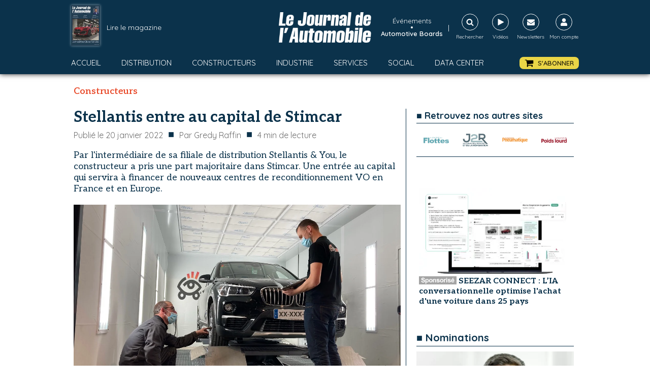

--- FILE ---
content_type: text/html; charset=utf-8
request_url: https://www.google.com/recaptcha/api2/aframe
body_size: 256
content:
<!DOCTYPE HTML><html><head><meta http-equiv="content-type" content="text/html; charset=UTF-8"></head><body><script nonce="FFdGlSYcmbngHnnTkmJRNw">/** Anti-fraud and anti-abuse applications only. See google.com/recaptcha */ try{var clients={'sodar':'https://pagead2.googlesyndication.com/pagead/sodar?'};window.addEventListener("message",function(a){try{if(a.source===window.parent){var b=JSON.parse(a.data);var c=clients[b['id']];if(c){var d=document.createElement('img');d.src=c+b['params']+'&rc='+(localStorage.getItem("rc::a")?sessionStorage.getItem("rc::b"):"");window.document.body.appendChild(d);sessionStorage.setItem("rc::e",parseInt(sessionStorage.getItem("rc::e")||0)+1);localStorage.setItem("rc::h",'1769200170961');}}}catch(b){}});window.parent.postMessage("_grecaptcha_ready", "*");}catch(b){}</script></body></html>